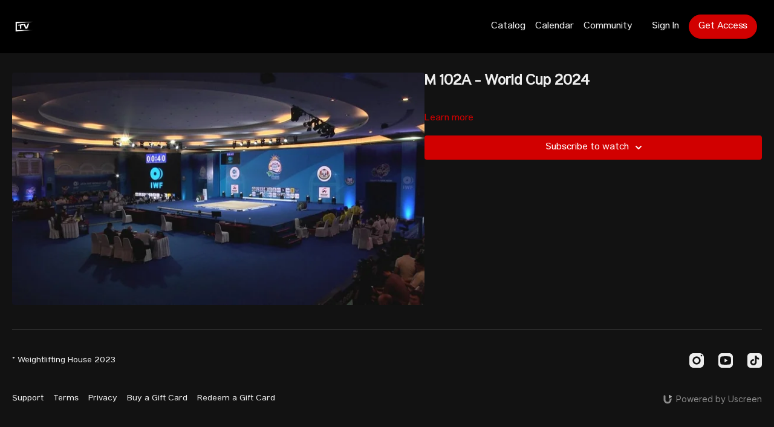

--- FILE ---
content_type: text/vnd.turbo-stream.html; charset=utf-8
request_url: https://weightliftinghouse.tv/programs/m-102a-world-cup-2024-d9294e.turbo_stream?playlist_position=sidebar&preview=false
body_size: -42
content:
<!DOCTYPE html><html><head><meta name="csrf-param" content="authenticity_token" />
<meta name="csrf-token" content="YKjRkOo32oDoTJfbQB9WNazyXaxjLnNUkAl-_qFml0rPA_VgjkA5_j4fjuX5u1BYF3RgKWAHbRv_pUEcprbvfQ" /></head><body><turbo-stream action="update" target="program_show"><template>
  <turbo-frame id="program_player">
      <turbo-frame id="program_content" src="/programs/m-102a-world-cup-2024-d9294e/program_content?playlist_position=sidebar&amp;preview=false">
</turbo-frame></turbo-frame></template></turbo-stream></body></html>

--- FILE ---
content_type: text/css; charset=utf-8
request_url: https://assets-gke.uscreencdn.com/theme_assets/44183/theme.css?v=1764317697
body_size: 43169
content:
@font-face {
  font-family: "MyFontHeading";
  src: url('https://cdn.shopify.com/s/files/1/0702/8005/3004/files/RadwaveFont_Regular.woff2?v=1701171457') format("woff2"),
  url('https://cdn.shopify.com/s/files/1/0702/8005/3004/files/RadwaveFont_Regular.woff?v=1701171457') format("woff"); }

  @font-face {
  font-family: "MyFontLighterHeading";
  src: url('https://cdn.shopify.com/s/files/1/0702/8005/3004/files/AndersonGroteskUltrabold.woff2?v=1704888220') format("woff2"),
  url('https://cdn.shopify.com/s/files/1/0702/8005/3004/files/AndersonGroteskUltrabold.woff?v=1704888220') format("woff"); }

  @font-face {
  font-family: "MyFontBody";
  src: url('https://cdn.shopify.com/s/files/1/0702/8005/3004/files/AndersonGroteskRegular.woff2?v=1701171429') format("woff2"),
  url('https://cdn.shopify.com/s/files/1/0702/8005/3004/files/AndersonGroteskRegular.woff?v=1701171430') format("woff"); }

.category-title {
  font-family: MyFontHeading;
  letter-spacing: 0.1rem;
}

.content-description p{
  margin-bottom:16px;
}

:root {
    --app-height: 100%;
}

[data-theme="light"] {
    --base-color: #232323;
    --inverse-color: #E9E9E9;
    --section-background-color: white;
    --dropdown-background-color: white;
    --dropdown-text-color: #232323;
    --footer-background-color: white;
    --text-color-description: #6E6E6E;
    --slider-color-dot: #6E6E6E;
    --slider-color-active-dot: #6E6E6E;
}

[data-theme="dark"] {
    --base-color: #EEEEEE;
    --inverse-color: #505050;
    --section-background-color: #121212;
    --dropdown-background-color: #505050;
    --dropdown-text-color: #EEEEEE;
    --footer-background-color: #121212;
    --text-color-description: #8A8A8A;
    --slider-color-dot: #EEEEEE;
    --slider-color-active-dot: #6E6E6E;
}

[data-header-theme="light"] {
    --header-text-color: #232323;
    --header-background-color: white;
}
[data-header-theme="dark"] {
    --header-text-color: #EEEEEE;
    --header-background-color: #121212;
}

body{
    font-family: var(--base-font);
    font-weight: 400;
    color: var(--base-color);
    background-color: var(--section-background-color);
}

.theme\:section{
    background: var(--section-background-color);
    position: relative;
    overflow: hidden;
    padding: 40px 0;
    color: var(--base-color);
}
@media (min-width: 1024px) {
    .theme\:section {
        padding: 64px 0;
    }
}
/* Container */
.container, .theme\:container {
    max-width: 100%;
    width: 100%;
    margin: 0 auto;
    box-sizing: border-box;
    padding: 0 20px;
}
@media (min-width: 768px) {
    .container, .theme\:container {
        max-width: 100%;
    }
}
@media (min-width: 1024px) {
    .container, .theme\:container {
        max-width: 100%;
    }
}
@media (min-width: 1280px) {
    .container, .theme\:container {
        max-width: 100%;
    }
}
/* Image */
.theme\:image-container {
    height: 100%;
}
.theme\:image-container.square img {
    position: absolute;
    left: 0;
    top: 0;
    width: 100%;
    height: 100%;
    object-fit: cover;
    object-position: center;
}
.theme\:image-overlay {
    position: absolute;
    left: 0;
    right: 0;
    top: 0;
    bottom: 0;
}
/* Video */
.theme\:video{
    position: relative;
    overflow: hidden;
}
.theme\:video-poster{
    opacity: 1;
    transition: opacity .1s linear;
}
.theme\:video--play-button{
    position: absolute;
    left: 0;
    top: 0;
    bottom: 0;
    right: 0;
    z-index: 2;
    display: flex;
    align-items: center;
    justify-content: space-around;
}
.theme\:video--play-button button {
    border: none;
    outline: none;
    padding: 0;
    margin: 0;
    color: var(--primary-color);
}
.theme\:video-poster img{
    position: absolute;
    left: 0;
    top: 0;
    height: 100%;
    width: 100%;
    object-fit: cover;
    object-position: center top;
}
.theme\:video-overlay{
    position: absolute;
    left: 0;
    right: 0;
    top: 0;
    bottom: 0;
}

/* Theme typography */
.theme\:section-title {
    font-size: 1.5rem;
    letter-spacing: 0.1rem;
    text-align: center;
    line-height: 1.2;
    font-weight: 700;
    font-family: var(--heading-font);
    margin-bottom: 1.5rem;
}
.section-title-left {
    text-align: left;
}
.theme\:title {
    font-size: 1.5rem;
    letter-spacing: 0.1rem;
    line-height: 1.2;
    margin-bottom: 0.75rem;
    font-weight: 700;
    font-family: var(--heading-font);
}
.theme\:subtitle {
    font-size: 0.875rem;
    line-height: 1.35;
}
.theme\:paragraph {
    font-size: 1rem;
    line-height: 1.35;
    font-weight: 400;
}
.theme\:microcopy {
    font-size: 14px;
    line-height: 1.4;
    font-weight: 400;
}
@media (min-width: 1024px) {
    .theme\:section-title {
        font-size: 2.25rem;
        margin-bottom: 2rem;
    }
    .section-title-left-lg {
        text-align: left;
    }
    .theme\:title {
        font-size: 2.25rem;
        margin-bottom: 1rem;
    }
    .theme\:subtitle {
        font-size: 1rem;
    }
}

/* Button */
.theme\:button {
    display: inline-block;
    padding: 12px 24px;
    line-height: 1.55;
    text-decoration: none;
    box-sizing: border-box;
    text-align: center;
    color: var(--contrast-to-primary-color);
    position: relative;
    font-size: 1.125rem;
    font-weight: 600;
}
.button-bg {
     display: block;
     position: absolute;
     left: 0;
     top: 0;
     width: 100%;
     height: 100%;
     z-index: 1;
     opacity: 1;
     background: var(--primary-color);
     border: 1px solid var(--primary-color);
     border-radius: 52px;
 }
.button--secondary {
    color: var(--base-color);
    font-size: 1.125rem;
    white-space: nowrap;
    padding: 12px 24px;
}
.button--secondary .button-bg {
    border-color: var(--base-color);
    background-color: transparent;
}
@media (min-width: 1024px) {
    .theme\:button:hover .button-bg, .theme\:button:focus .button-bg {
        filter: brightness(0.9);
    }
    .button--secondary:hover .button-bg, .button--secondary:focus .button-bg {
        opacity: 0.8;
        filter: none;
    }
    .button--secondary:hover, .button--secondary:focus {
        opacity: 0.8;
    }
}
.button-content{
    position: relative;
    z-index: 2;
}
.button-margin:not(:first-child) {
    margin-top: 1rem;
}
@media (min-width: 1024px) {
    .button-margin:not(:first-child) {
        margin-top: 1.5rem;
    }
}

.theme\:link,
.theme\:navigation-url {
    text-decoration: none;
}

@media (min-width: 1024px) {
    .theme\:link:hover {
        text-decoration: none;
        color: inherit;
    }
    .theme\:navigation-url:hover {
        text-decoration: underline;
    }
}

.theme\:background-image {
    position: absolute;
    left: 0;
    right: 0;
    top: 0;
    bottom: 0;
    z-index: 0;
}

.theme\:background-image figure{
    height: 100%;
}

.theme\:background-image img{
    object-fit: cover;
    object-position: left top;
    width: 100%;
    height: 100%;
}

.color-black .theme\:button{
    color: black;
}

@media (max-width: 640px) {
    .theme\:title{
        font-size: 24px;
        line-height: 1.3;
    }
    .theme\:subtitle{
        font-size: 16px;
        line-height: 1.5;
    }
    .theme\:button{
        display: block;
    }
    .theme\:video-poster img:last-child{
        display: none;
    }
}

.page-content {
    flex: 0 0 100%;
    max-width: 100%;
    margin: 1.25rem 0;
}

.page {
    min-height: calc(100vh - 320px);
}

.page-content a {
    color: var(--primary-color);
}

.page-content a:hover {
    opacity: 0.9;
}

/*THEME IMAGE PLACEHOLDER*/
.image-empty {
    background-color: #f9f9f9;
}
[data-theme="dark"] .image-empty {
    background-color: #3b3b3b;
}
.image-empty .theme\:image-source[src=""] {
    display: none;
}
.image-placeholder {
    display: flex;
    justify-content: center;
    align-items: center;
    height: 100%;
}
.image-placeholder .theme\:image-source[src=""]{
    content: url("data:image/svg+xml,%3Csvg width='400' height='224' fill='none' xmlns='http://www.w3.org/2000/svg'%3E%3Cpath fill='%23F9F9F9' d='M0 0h400v224H0z'/%3E%3Cpath fill-rule='evenodd' clip-rule='evenodd' d='M176 84a8 8 0 0 0-8 8v40a8 8 0 0 0 8 8h48a8 8 0 0 0 8-8V92a8 8 0 0 0-8-8h-48Zm48 48h-48l16-32 12 24 8-16 12 24Z' fill='%23E9E9E9'/%3E%3C/svg%3E");
}
[data-theme="dark"] .image-placeholder .theme\:image-source[src=""]{
    content: url("data:image/svg+xml,%3Csvg width='400' height='224' fill='none' xmlns='http://www.w3.org/2000/svg'%3E%3Cpath fill='%233b3b3b' d='M0 0h400v224H0z'/%3E%3Cpath fill-rule='evenodd' clip-rule='evenodd' d='M176 84a8 8 0 0 0-8 8v40a8 8 0 0 0 8 8h48a8 8 0 0 0 8-8V92a8 8 0 0 0-8-8h-48Zm48 48h-48l16-32 12 24 8-16 12 24Z' fill='%23E9E9E9'/%3E%3C/svg%3E");
}

.theme\:image-container.square{
    width: 100%;
    padding-bottom: 100%;
    overflow: hidden;
    position: relative;
    margin: 0;
}

/*THEME HEADER*/
.theme\:header{
    position: relative;
    color: var(--header-text-color);
    background-color: rgba(0, 0, 0, 0.32);
    font-weight: 600;
    z-index: 11;
}
.header-outlined-link {
    color: var(--dropdown-text-color);
    font-weight: 400;
    width: 100%;
    padding: 0.75rem 1rem;
    border-radius: 100px;
    border-width: 1px;
    border-style: solid;
    border-color: var(--dropdown-text-color);
    display: block;
    text-align: center;
}
.header-logo {
    color: var(--header-text-color);
}
.theme\:header.transparent-header {
    position: absolute;
    top: 0;
    left: 0;
    right: 0;
    background-color: transparent;
}
body.overflow-hidden .theme\:header{
    position: fixed;
    top: 0;
    left: 0;
    width: 100%;
    z-index: 40;
}
.theme\:navigation ul {
    list-style: none;
    margin: 0;
    padding: 0;
}
.theme\:navigation li {
    list-style: none;
    margin: 0;
    padding: 0;
    position: relative;
    text-align: left;
}
.header .navigation-wrapper {
    flex: 1 0 0;
    overflow-y: auto;
    overflow-x: hidden;
    display: flex;
    justify-content: center;
    align-items: flex-start;
}
.theme\:navigation .navigation-list {
    display: flex;
    margin-left: -0.5rem;
    margin-right: -0.5rem;
}
.theme\:navigation .navigation-item {
    margin-left: 0.5rem;
    margin-right: 0.5rem;
    display: flex;
    align-items: center;
    flex-direction: column;
}
.navigation-item-link {
    display: block;
    white-space: nowrap;
    user-select: none;
    text-decoration: none;
}
.header .navigation-item-link {
    font-size: 1.125rem;
    color: var(--base-color);
    font-weight: normal;
}
.header .navigation-item {
    margin-bottom: 1.5rem;
}
.header .navigation-item:last-child {
    margin-bottom: 0;
}
@media (min-width: 1024px) {
    .header-outlined-link {
        width: auto;
        padding: 0;
        border-radius: 0;
        border-width: 0;
        color: var(--header-text-color);
    }
    .header-outlined-link:hover {
        color: var(--primary-color);
    }
    .header .navigation-item-link {
        font-size: 1rem;
        color: var(--header-text-color);
    }
    .header .navigation-item {
        margin-bottom: 0;
    }
    .navigation-item-link:hover {
        opacity: 0.8;
        color: inherit;
    }
    .header-logo:hover .header-logo-title {
        opacity: 0.8;
    }
}
.header-navigation .navigation-dropdown {
    margin-top: 1rem;
    display: none;
}
.navigation-item-opened .navigation-dropdown {
    display: block;
}
.navigation-arrow {
    display: inline-flex;
    margin-left: 0.5rem;
}
.navigation-item-opened .navigation-arrow {
    transform: rotateX(180deg);
}
@media (min-width: 1024px) {
    .navigation-item-with-dropdown:hover .navigation-dropdown {
        visibility: visible;
        opacity: 1;
    }
    .navigation-item-with-dropdown:hover .navigation-arrow {
        transform: rotateX(180deg);
    }
    .navigation-dropdown-list {
        box-shadow: 0px 1px 2px rgba(0, 0, 0, 0.06), 0px 1px 3px rgba(0, 0, 0, 0.1);
        border-radius: 8px;
        max-height: 8rem;
        overflow-y: auto;
        background: var(--dropdown-background-color);
        overflow-x: hidden;
    }
    .navigation-dropdown {
        min-width: 200px;
        position: absolute;
        visibility: hidden;
        opacity: 0;
        right: 0;
        top: 100%;
        padding-top: 8px;
        z-index: 3;
    }
    .header-navigation .navigation-dropdown {
        margin-top: 0;
        display: block;
    }
}

[dir="rtl"] .theme\:navigation-dropdown{
    right: inherit;
    left: 0;
}

@media (min-width: 1024px) {
    .navigation-dropdown-list {
        max-height: 12rem;
    }
}

.navigation-dropdown-link {
    padding: 0;
    position: relative;
    color: var(--dropdown-text-color);
    display: block;
    text-align: center;
}
.header .navigation-dropdown-link {
    font-size: 1.125rem;
}
.header .navigation-dropdown-item {
    margin-bottom: 1rem;
}
.header .navigation-dropdown-item:last-child {
    margin-bottom: 0;
}
.navigation-dropdown-link:hover {
    text-decoration: none;
}
.navigation-dropdown-link:hover:before,
.navigation-dropdown-link:focus:before{
    content: ' ';
    position: absolute;
    left: 0;
    top: 0;
    bottom: 0;
    right: 0;
    background: transparent;
    opacity: .1;
}

@media (min-width: 1024px) {
    .navigation-dropdown-link:hover:before,
    .navigation-dropdown-linkk:focus:before{
        background: var(--primary-color);
    }
    .navigation-dropdown-link {
        padding: 8px 16px;
    }
    .header .navigation-dropdown-link {
        font-size: 1rem;
    }
    .header .navigation-dropdown-item {
        margin-bottom: 0;
    }
}

.header--menu {
    flex: 1 1 0;
    display: flex;
    flex-wrap: wrap;
    justify-content: end;
    z-index: 2;
}
.header-navigation {
    display: none;
}
.header-navigation .navigation-list {
    justify-content: center;
    flex-direction: column;
    margin-top: auto;
    margin-bottom: auto;
}
.header--menu-hamburger {
    display: block;
}
.opened-menu .header--menu-hamburger {
    display: none;
}
.header--menu-close {
    display: none;
    color: var(--base-color);
}
.opened-menu .header--menu-close {
    display: block;
}

.header--menu-side {
    display: flex;
    justify-content: center;
}
.header--menu-account {
    display: flex;
    flex-direction: column;
    align-items: center;
    position: relative;
}
.menu-account-dropdown-item {
    margin-bottom: 1.5rem;
}
.header-menu-sign-out-link {
    display: none;
}
.header-mobile-sign-out-button {
    order: 3;
    margin-top: 1.5rem;
}
.header-cta {
    width: 100%;
    font-weight: normal;
}
.header-addon {
    display: none;
}
.navigation-avatar {
    display: none;
}
.header .navigation-avatar {
    display: flex;
    justify-content: center;
    margin-bottom: 1.5rem;
}
.theme\:navigation .header--menu-side {
    display: block;
}
.theme\:navigation .sign-in-list {
    display: grid;
    order: 3;
    gap: 1rem;
    margin-left: -0.5rem;
    margin-right: -0.5rem;
    margin-top: 1.5rem;
}
.sign-in-item {
    margin-left: 0.5rem;
    margin-right: 0.5rem;
}
.theme\:navigation .menu-account-dropdown-item {
    margin-bottom: 1.5rem;
}
.theme\:navigation .navigation-user-item {
    order: 0;
}
.opened-menu .header-navigation {
    position: fixed;
    display: flex;
    flex-direction: column;
    visibility: visible;
    opacity: 1;
    top: 0;
    left: 0;
    right: 0;
    z-index: -1;
    height: var(--app-height);
    background: var(--section-background-color);
    padding: 70px 20px 40px 20px;
    box-sizing: border-box;
}
.opened-menu {
    overflow: hidden;
}
.header-avatar {
    display: inline-flex;
    align-items: center;
}
.header-avatar-arrow {
    margin-left: 0.5rem;
}
[dir="rtl"] .header-avatar-arrow {
    margin-left: 0;
    margin-right: 0.5rem;
}
@media (min-width: 1024px) {
    .opened-menu {
        overflow: visible;
    }
    .opened-menu .header-navigation {
        position: relative;
        background: transparent;
        padding: 0;
        height: auto;
    }
    .header .navigation-wrapper {
        overflow-x: visible;
        overflow-y: visible;
        justify-content: flex-end;
    }
    .header .navigation-avatar,
    .header .navigation-user-item {
        display: none;
    }
    .theme\:navigation .menu-account-dropdown-item {
        margin-bottom: 0;
    }
    .theme\:navigation .header--menu-side, .theme\:navigation .sign-in-list {
        display: none;
    }
    .header--menu {
        padding: 0 1.5rem;
    }
    .header-addon {
        display: block;
        flex: 0 0 auto;
    }
    .header-cta {
        width: auto;
    }
    .header-menu-sign-out-link {
        display: block;
    }
    .header-mobile-sign-out-button {
        display: none;
    }
    .menu-account-dropdown-item {
        margin-bottom: 0;
    }
    .header--menu-side {
        order: 2;
        width: auto;
    }
    .header-navigation {
        display: flex;
        flex-wrap: wrap;
        flex: 1 0 0;
        justify-content: center;
    }
    .header--menu-sign-out {
        display: block;
    }
    .header-navigation .navigation-list {
        flex-direction: row;
        flex-wrap: wrap;
        align-items: center;
        justify-content: center;
    }
    .sign-in-list {
        display: flex;
        gap: 0;
        flex-direction: row;
        align-items: center;
        margin-top: 0;
    }
    .header-cta {
        padding: 0.5rem 1rem;
        font-size: 1rem;
    }
}


.header-logo-image img {
    object-fit: contain;
}

/*THEME FOOTER*/
.theme\:footer {
    background: var(--footer-background-color);
    color: var(--base-color);
}
.footer--copyright {
    grid-area: copyright;
}
.footer--copyright-link {
    line-height: 1;
    color: var(--base-color);
    font-size: 0.875rem;
}
.footer--services {
    grid-area: services;
}
.footer--social {
    grid-area: social;
}
.footer--menu {
    grid-area: menu;
    font-size: 0.875rem;
}
.footer--menu .navigation-dropdown {
    top: unset;
    bottom: 0;
    padding-top: 0;
    padding-bottom: 0;
}
.uscreen-block {
    grid-area: uscreen;
}
.footer-wrapper {
    position: relative;
    display: grid;
    align-items: center;
    justify-content: center;
    row-gap: 2.5rem;
    text-align: center;
    grid-template-columns: repeat(1, minmax(0, 1fr));
    grid-template-areas: "copyright"
    "menu"
    "social"
    "services"
    "uscreen";
}
.footer--menu .theme\:navigation .navigation-list {
    flex-wrap: wrap;
    justify-content: center;
    margin-top: -0.5rem;
}
.footer--menu .navigation-item-with-dropdown {
    width: 100%;
}
.footer--menu .navigation-item {
    margin-top: 0.5rem;
}
.footer--menu .navigation-dropdown-item {
    margin-top: 0.5rem;
}
@media (min-width: 1024px) {
    .footer--menu .navigation-dropdown-item {
        margin-top: 0;
    }
    .footer--menu .theme\:navigation .navigation-list {
        margin-top: 0;
    }
    .footer--menu .navigation-item-with-dropdown {
        width: auto;
    }
    .footer--menu .navigation-item {
        margin-top: 0;
    }
    .footer--menu .navigation-dropdown {
        padding-bottom: 1.5rem;
    }
    .footer-wrapper {
        text-align: left;
        grid-template-rows: repeat(2, 1fr);
        grid-template-columns: repeat(3, 1fr);
        grid-template-areas: "copyright services social"
                       "menu menu uscreen";
    }
}
.footer-wrapper:before {
    content: "";
    position: absolute;
    top: 0;
    left: 0;
    right: 0;
    height: 1px;
    background-color: #E9E9E9;
}
[data-theme="dark"] .footer-wrapper:before {
    background-color: #323232;
}
.footer--social {
    display: flex;
    justify-content: center;
    margin-left: -0.75rem;
    margin-right: -0.75rem;
}
@media (min-width: 1024px) {
    .footer--social {
        justify-content: flex-end;
    }
}
.footer--social-link {
    display: inline-flex;
    color: #000;
    margin-right: 0.75rem;
    margin-left: 0.75rem;
}
[data-theme="dark"] .footer--social-link {
    color: #EEEEEE;
}
.footer--social-link:hover {
    opacity: 0.9;
}
.footer--social-icon {
    height: 2rem;
    width: 2rem;
}
@media (min-width: 1024px) {
    .footer--social-icon {
        height: 1.5rem;
        width: 1.5rem;
    }
}

/* benefits */
[data-theme="light"] {
    --benefit-text-color: #6E6E6E;
}

[data-theme="dark"] {
    --text-color-description: #8A8A8A;
}
.benefit--title {
    font-weight: 600;
    margin-bottom: 12px;
}
.benefit--text {
    color: var(--benefit-text-color);
}
.benefits--row {
    display: flex;
    flex-wrap: wrap;
    justify-content: center;
    align-items: flex-start;
}
.benefits--card {
    text-align: center;
    margin-bottom: 24px;
    padding: 0 12px;
    width: 100%;
}
.benefits--cta  {
    text-align: center;
    margin-bottom: 24px;
}
.benefits--card .theme\:image{
  max-width: 112px;
  margin: 0 auto;
  margin-bottom: 24px;
}
@media (min-width: 768px) {
    .benefits--card {
        width: 50%;
    }
}

@media only screen and (max-width:639px) {
  .theme\:section.benefits {
    padding-bottom: 0;
  }
}

/*HERO BANNER SECTION*/
[data-hero-theme="light"] {
    --hero-text-color: #232323;
}
[data-hero-theme="dark"] {
    --hero-text-color: #fff;
}
.hero-banner {
    min-height: 619px;
    color: var(--hero-text-color);
    display: flex;
}
.hero-banner-container {
    display: flex;
    align-items: end;
    justify-content: flex-start;
}
.hero-banner--content{
    display: flex;
    justify-content: center;
    flex-direction: column;
    align-items: flex-start;
    position: relative;
    padding: 0;
    z-index: 2;
    text-align: left;
    max-width: 39.5rem;
}
.hero-banner-title {
    font-family: MyFontHeading;
    font-size: 2.25rem;
    margin-bottom: 0.75rem;
    line-height: 2.75rem;
    font-weight: 400;
    letter-spacing: 0.04rem;
}
.hero-banner-text {
    font-size: 1rem;
    line-height: 1.5rem;
}
.hero-banner-button {
    width: 100%;
    margin-top: 1.5rem;
}
.hero-banner--background-image {
    position: absolute;
    left: 0;
    right: 0;
    top: 0;
    bottom: 0;
}
.hero-banner--background-image img {
    object-position: center;
}
.hero-banner--background-image img {
    object-fit: cover;
    width: 100%;
    height: 100%;
}
.hero-banner--mobile-image {
    display: none;
}
@media (min-width: 1024px) {
    .hero-banner-container {
        align-items: center;
    }
    .hero-banner--content {
        padding: 75px 0;
    }
    .hero-banner {
        min-height: 724px;
    }
    .hero-banner-title {
        font-size: 4rem;
        margin-bottom: 1rem;
        line-height: 4rem;
    }
    .hero-banner-text {
        font-size: 1.125rem;
        line-height: 1.75rem;
    }
}
@media (min-width: 640px) {
    .hero-banner-button {
        width: auto;
    }
}

@media (max-width: 640px) {
    .hero-banner .theme\:video--play-button{
        display: flex;
    }

    .hero-banner--background-video video{
        display: none;
    }

    .hero-banner--background-video {
        display: none;
    }

    .hero-banner--mobile-image {
        display: block;
    }

    .hero-banner--content {
        padding-bottom: 0;
    }
}

/* GALLERY */
.slider--container .swiper-wrapper {
    position: relative;
    width: 100%;
    height: 100%;
    z-index: 1;
    display: flex;
    transition-property: transform;
    box-sizing: content-box;
}

.slider--container .swiper {
    margin-left: auto;
    margin-right: auto;
    position: relative;
    overflow: hidden;
    list-style: none;
    padding: 0;
    z-index: 1;
}

.slider--container .swiper-slide {
    flex-shrink: 0;
    width: 100%;
    height: 100%;
    position: relative;
    transition-property: transform;
    box-sizing: border-box;
}
.slider-dots.swiper-pagination {
    position: relative;
    padding-top: 2rem;
    line-height: 1;
    display: flex;
    visibility: visible;
    justify-content: center;
}
.hide-navigation .slider-dots.swiper-pagination {
    display: none;
}
@media (min-width: 1024px) {
    .slider-dots.swiper-pagination {
        padding-top: 2.5rem;
    }
}

.slider-dots.swiper-pagination .swiper-pagination-bullet {
    width: 8px;
    height: 8px;
    border-radius: 100%;
    margin: 0 4px;
    background-color: var(--slider-color-dot);
    opacity: 0.16;
}

.slider-dots.swiper-pagination .swiper-pagination-bullet.swiper-pagination-bullet-active {
    opacity: 1;
    background-color: var(--slider-color-active-dot);
}

.slider--container .swiper-button-item {
    display: none;
}

.slider--container.slider-with-navigation .swiper-button-item {
    background-color: transparent;
    background-image: url("data:image/svg+xml,%3Csvg width='11' height='18' viewBox='0 0 11 18' fill='none' xmlns='http://www.w3.org/2000/svg'%3E%3Cpath fill-rule='evenodd' clip-rule='evenodd' d='M3.41412 9.00007L10.707 1.70718L9.29277 0.292969L0.585693 9.00007L9.29277 17.7072L10.707 16.293L3.41412 9.00007Z' fill='%23232323'/%3E%3C/svg%3E%0A");
    background-repeat: no-repeat;
    background-position: 13px;
    width: 40px!important;
    height: 40px!important;
    border-radius: 50%;
    border: 1px solid var(--base-color);
    opacity: 1;
    padding: 0;
    transition: 0.2s;
    position: absolute;
    top: 50%;
    left: auto;
    margin-top: -21px;
    display: block;
}
.hide-navigation.slider--container.slider-with-navigation {
    padding-left: 0;
    padding-right: 0;
}
.hide-navigation.slider--container.slider-with-navigation .swiper-button-item {
    display: none;
}
.slider-with-navigation .swiper-button-item.swiper-button-disabled {
    opacity: .5;
    cursor: auto;
}

.slider-image--slide img {
    width: 100%;
}

.slider--container .swiper-button-item {
    display: none;
}

[data-theme="dark"] .slider--container .swiper-button-item{
    background-color: transparent;
    background-image: url("data:image/svg+xml,%3Csvg width='11' height='18' viewBox='0 0 11 18' fill='none' xmlns='http://www.w3.org/2000/svg'%3E%3Cpath fill-rule='evenodd' clip-rule='evenodd' d='M3.41412 9L10.707 1.7071L9.29277 0.292892L0.585693 9L9.29277 17.7071L10.707 16.2929L3.41412 9Z' fill='%23EEEEEE'/%3E%3C/svg%3E%0A");
}

.slider-with-navigation .swiper-button-prev{
    left: -55px;
    right: initial;
}

.slider-with-navigation .swiper-button-next{
    transform: rotate(180deg);
    right: -55px;
}

.slider-image--duration {
    font-size: 0.75rem;
    color: var(--white);
    background: rgba(0, 0, 0, 0.64);
    border-radius: 0.5rem;
    right: 0.5rem;
    bottom: 0.5rem;
    position: absolute;
    padding: 0.25rem 0.5rem;
    display: inline-flex;
    align-items: center;
}

.slider-rounded-images {
    text-align: center;
    margin-top: 0;
}
.slider-with-navigation.slider--container .swiper-button-next{
    right: -55px;
}
.slider-with-navigation.slider--container .swiper-button-prev{
    left: -55px;
}

.slider-rounded-images .slider-image--slide {
    display: flex;
    align-items: center;
    justify-content: center;
    box-sizing: border-box;
}

.slider-rounded-images .theme\:image {
    max-width: 96px;
    max-height: 96px;
    width: 100%;
    height: 100%;
}
.slider-title {
    font-size: 1rem;
    line-height: 1.5rem;
    font-weight: 600;
}
.slider-subtitle {
    font-size: 0.875rem;
    font-weight: 400;
    line-height: 1.25rem;
    color: var(--text-color-description);
}

@media (max-width: 1380px){
    .slider-with-navigation {
        padding-left: 60px;
        padding-right: 60px;
    }
}

@media (max-width: 1024px){
    .slider--container .swiper-button-item {
        display: none;
    }
    .slider-with-navigation {
        padding-left: 0;
        padding-right: 0;
    }
}

@media (max-width: 1023px) {
    .slider--container .swiper{
        overflow: visible;
    }

    .slider--container.slider-rounded-images .swiper{
        overflow: hidden;
    }
}
/* TEXT */
.text-block-center {
    text-align: center;
}
.text-block-left {
    text-align: left;
}

/* IMAGE_TEXT */
.image-text-list {
    display: flex;
    flex-wrap: wrap;
    align-items: stretch;
}
.image-text-content {
    flex: 1 0 0;
    display: flex;
    flex-direction: column;
    align-items: flex-start;
    justify-content: center;
    order: 2;
}
.image-text-image {
    width: 100%;
}
.image-text-image__left {
    order: 1;
    padding-bottom: 2rem;
}
.image-text-image__right {
    order: 3;
    padding-top: 2rem;
}
[dir="rtl"] .image-text-image.image-text-image__left {
    order: 3;
    padding-top: 2rem;
    padding-bottom: 0;
}
[dir="rtl"] .image-text-image.image-text-image__right {
    order: 1;
    padding-top: 0;
    padding-bottom: 2rem;
}
.image-text-image .theme\:image, .image-text img {
    width: 100%;
}
.image-text-image-wrapper {
    border-radius: 0.5rem;
    overflow: hidden;
    align-items: center;
    width: 100%;
    height: 100%;
    display: flex;
    position: relative;
}
.image-text-button {
    width: 100%;
}
@media (min-width: 768px) {
    .image-text-image {
        width: 50%;
    }
    .image-text-image__left {
        padding-right: 5rem;
        padding-bottom: 0;
        padding-top: 0;
    }
    .image-text-image__right {
        padding-left: 5rem;
        padding-top: 0;
        padding-bottom: 0;
    }
}
@media (min-width: 640px) {
    .image-text-button {
        text-align: left;
    }
    [dir="rtl"] .image-text-button {
        text-align: right;
    }
}

/* VIDEO */
.video-text-list {
    display: flex;
    flex-wrap: wrap;
    align-items: stretch;
}
.video-text-content {
    flex: 1 0 0;
    display: flex;
    flex-direction: column;
    align-items: flex-start;
    justify-content: center;
    order: 2;
}
.video-text-video__left {
    order: 1;
    padding-bottom: 2rem;
}
.video-text-video__right {
    order: 3;
    padding-top: 2rem;
}
[dir="rtl"] .video-text-video.video-text-video__left {
    order: 3;
    padding-top: 2rem;
    padding-bottom: 0;
}
[dir="rtl"] .video-text-video.video-text-video__right {
    order: 1;
    padding-top: 0;
    padding-bottom: 2rem;
}
.video-text-video-wrapper {
    border-radius: 0.5rem;
    overflow: hidden;
    align-items: center;
    width: 100%;
    height: 100%;
    display: flex;
    position: relative;
}
.video-text-button {
    text-align: center;
    width: 100%;
}
@media (min-width: 768px) {
    .video-text-video {
        width: 50%;
    }
    .video-text-video__left {
        padding-right: 5rem;
        padding-bottom: 0;
        padding-top: 0;
    }
    .video-text-video__right {
        padding-left: 5rem;
        padding-top: 0;
        padding-bottom: 0;
    }
}
@media (min-width: 640px) {
    .video-text-button {
        text-align: left;
    }
    [dir="rtl"] .video-text-button {
        text-align: right;
    }
}


[dir="rtl"] .image-text .text-center,
[dir="rtl"] .video-text .text-center {
    text-align: right;
}

/* TESTIMONIALS */

.slider-testimonial-name {
    padding-left: 16px;
}
.slider-rounded-images {
    text-align: center;
    margin-top: 0;
    padding-left: 60px;
    padding-right: 60px;
}
.testimonials .slider--container.slider-with-navigation .swiper-button-item {
    top: calc(50% - 20px);
}
.testimonials .slider-with-navigation.slider--container .swiper-button-next {
    right:  0;
}
.testimonials .slider-with-navigation.slider--container .swiper-button-prev {
    left:  0;
}
.slider-rounded-images .slider-image--slide {
    display: flex;
    align-items: center;
    justify-content: flex-start;
    padding: 32px 32px 16px 32px;
    background-color: #F9F9F9;
    border-radius: 0;
    border-top-left-radius: 4px;
    border-top-right-radius: 4px;
    margin-bottom: 0;
}
.slider-rounded-images .slider-subtitle {
    font-weight: 500;
    color: #232323;
}
.slider-rounded-images .theme\:image {
    max-width: 48px;
    max-height: 48px;
    width: 100%;
    height: 100%;
}

.slider-rounded-images .columns--card {
    padding: 0px 32px 32px 32px;
    background-color: #F9F9F9;
    border-bottom-left-radius: 4px;
    border-bottom-right-radius: 4px;
    text-align: left;
    box-sizing: border-box;
}

[data-theme="dark"] .slider-rounded-images .slider-image--slide,
[data-theme="dark"] .slider-rounded-images .columns--card {
    background-color: #323232;
}

[data-theme="dark"] .slider-rounded-images .slider-subtitle {
    color: #fff;
}

@media (max-width: 1024px) {
    .slider--container.slider-with-navigation .swiper-button-item {
        display: none;
    }
    .slider-rounded-images {
        padding-left: 0;
        padding-right: 0;
    }
}

[dir="rtl"] .slider-testimonial-name {
    padding-left: 0;
    padding-right: 16px;
}
[dir="rtl"] .slider-subtitle {
    text-align: right;
}

/* OTT TV */
.ott-tv-wrapper {
   position: relative;
}
.theme\:image.ott-tv-background {
    position: absolute;
    top: 1%;
    left: .7%;
    width: 98.6%;
    overflow: hidden;
}


/* OTT WATCH OFFLINE */
.ott-watch-offline-background {
    background-color: #f9f9f9;
}
[data-theme="dark"] .ott-watch-offline-background  {
    background-color: #3b3b3b;
}
.ott-watch-offline-wrapper {
    position: relative;
    max-width: 320px;
    margin: 0 auto;
}
.theme\:image.ott-watch-offline-device {
    position: relative;
    z-index: 2;
}
.theme\:image.ott-watch-offline-background {
    position: absolute;
    top: 3%;
    left: 4.6%;
    width: 90.9%;
    overflow: hidden;
    z-index: 1;
    border-top-left-radius: 10px;
    border-top-right-radius: 10px;
    height: 85%;
}

.ott-watch-offline-download {
    padding: 16px;
    background: #F9F9F9;
    border: 1px solid #E9E9E9;
    border-radius: 16px;
    display: flex;
    justify-content: flex-start;
    align-items: center;
    max-width: 377px;
    margin: 0 auto;
    margin-top: -44px;
    position: relative;
    z-index: 2;
}
.ott-watch-offline-download svg {
    margin-left: auto;
    margin-right: 0;
}
.ott-watch-offline-download-title {
    font-size: 18px;
}
.ott-watch-offline-download .theme\:subtitle {
    color: var(--primary-color);
}
.theme\:image.ott-watch-offline-download-image {
    width: 80px;
    height: 80px;
    margin-right: 16px;
    border-radius: 8px;
    overflow: hidden;
}

[data-theme="dark"] .ott-watch-offline-download {
    background-color: #323232;
    border-color: #505050;
}

[dir="rtl"] .theme\:image.ott-watch-offline-download-image {
    margin-right: 0;
    margin-left: 16px;
}

/* OTT WATCH OFFLINE */
.theme\:image.ott-devices-tv,
.theme\:image.ott-devices-laptop,
.theme\:image.ott-devices-phone,
.theme\:image.ott-devices-tablet {
    background-color: #f9f9f9;
}
[data-theme="dark"] .theme\:image.ott-devices-tv,
[data-theme="dark"] .theme\:image.ott-devices-laptop,
[data-theme="dark"] .theme\:image.ott-devices-phone,
[data-theme="dark"] .theme\:image.ott-devices-tablet  {
    background-color: #3b3b3b;
}

.ott-devices-wrapper,
.ott-devices-placeholder {
    position: relative;
    z-index: 2;
}

.ott-devices-tv,
.ott-devices-laptop,
.ott-devices-phone,
.ott-devices-tablet {
    position: absolute;
}

.theme\:image.ott-devices-tv {
    top: 8%;
    width: 77%;
    left: 11.48%;
}
.theme\:image.ott-devices-laptop {
    width: 34.6%;
    height: 40%;
    top: 56.5%;
    left: 4.5%;
    border-top-left-radius: 2px;
    border-top-right-radius: 2px;
    overflow: hidden;
}

.theme\:image.ott-devices-phone {
    width: 8.1%;
    top: 68.5%;
    left: 60.23%;
    border-radius: 4%;
    overflow: hidden;
    height: 31%;
}
.theme\:image.ott-devices-tablet {
    width: 26.5%;
    bottom: 1%;
    right: .5%;
    height: 36%;
}

/* PRICING */
.pricing-container {
    display: flex;
    flex-direction: column;
    align-items: center;
}
.pricing-list {
    margin-top: 0;
    max-width: 53rem;
}
.pricing-card {
    margin-bottom: 0.75rem;
    background-color: #F9F9F9;
    color: #232323;
    display: grid;
    gap: 2rem;
    align-items: center;
    padding: 1.5rem;
    border-radius: 1rem;
}
[data-theme="dark"] .pricing-card {
    background-color: #323232;
    color: #EEEEEE;
}
.pricing-card.featured {
    background-color: var(--primary-color);
}
.pricing-light.pricing-card.featured {
    color: #232323;
}
.pricing-dark.pricing-card.featured,
.pricing-dark.pricing-card.featured p {
    color: #EEEEEE;
}
.pricing-card .button--secondary {
    color: #232323;
}
[data-theme="dark"] .pricing-card .button--secondary {
    color: #EEEEEE;
}
.pricing-card .button--secondary .button-bg {
    border-color: #232323;
}
[data-theme="dark"] .pricing-card .button--secondary .button-bg {
    border-color: #EEEEEE;
}
.pricing-card.featured .button--secondary {
    color: var(--primary-color);
}
.pricing-card.featured .button--secondary .button-bg {
    border-color: #232323;
    background-color: #232323;
}
.pricing-dark.pricing-card.featured .button--secondary .button-bg {
    border-color: #EEEEEE;
    background-color: #EEEEEE;
}
.pricing-list .pricing-card:last-child {
    margin-bottom: 0;
}
.pricing-title {
    font-size: 1.5rem;
    margin-bottom: 0.5rem;
    font-weight: 700;
}

@media (min-width: 1024px) {
    .pricing-list {
        margin-top: 1.5rem;
    }
    .pricing-card {
        margin-bottom: 1rem;
        grid-template-columns: 1fr auto;
        padding: 2rem;
    }
    .pricing-list .pricing-card .button--secondary:hover .button-bg, .pricing-list .pricing-card .button--secondary:focus .button-bg {
        opacity: 1;
        filter: none;
        background-color: var(--primary-color);
    }
    .pricing-card .button--secondary:hover, .pricing-card .button--secondary:focus {
        opacity: 1;
    }
    .pricing-card .pricing-button-white:hover,
    .pricing-card .pricing-button-white:hover .button-bg,
    .pricing-card .pricing-button-white:focus,
    .pricing-card .pricing-button-white:focus .button-bg {
        color: #EEEEEE;
        border-color: var(--primary-color);
    }
    .pricing-card .pricing-button-dark:hover,
    .pricing-card .pricing-button-dark:hover .button-bg,
    .pricing-card .pricing-button-dark:focus,
    .pricing-card .pricing-button-dark:focus .button-bg {
        color: #232323;
        border-color: var(--primary-color);
    }
    .pricing-card.featured .button--secondary:hover, .pricing-card.featured .button--secondary:focus {
        color: #232323;
    }
    .pricing-dark.pricing-card.featured .button--secondary:hover, .pricing-dark.pricing-card.featured .button--secondary:focus {
        color: #EEEEEE;
    }
}

/* FAQ */
[data-theme="light"] {
    --faq-color-bg: #F9F9F9;
    --faq-content-text-color: #6E6E6E;
}
[data-theme="dark"] {
    --faq-color-bg: #323232;
    --faq-content-text-color: #ABABAB;
}
.faq-wrapper {
    max-width: 53rem;
    margin-left: auto;
    margin-right: auto;
}
.faq-list {
    display: grid;
    row-gap: 1rem;
}
.faq-item {
    background-color: var(--faq-color-bg);
    color: var(--base-color);
    border-radius: 0.5rem;
}
.faq-header {
    display: grid;
    grid-template-columns: 1fr auto;
    column-gap: 1.5rem;
    padding: 1.5rem;
    transition: all 0.4s ease-in-out;
    cursor: pointer;
}
.faq-title {
    font-size: 1.125rem;
    font-weight: 700;
}
.faq-content {
    height: 0;
    visibility: hidden;
    transition: all 0.4s ease-in-out;
    overflow: hidden;
}
.faq-content-wrapper {
    color: var(--faq-content-text-color);
    padding: 0.5rem 1.5rem 1.5rem 1.5rem;
}
.faq-opened .faq-header {
    padding-bottom: 0;
}
.faq-opened .faq-content {
    height: auto;
    visibility: visible;
}
.faq-opened .faq-arrow {
    transform: scaleY(-1);
}

/* DEVICES */
.platforms--content {
    max-width: 632px;
    margin-left: auto;
    margin-right: auto;
    text-align: center;
    margin-bottom: 2.5rem;
}
.platforms-svg {
    display: block;
    margin-left: auto;
    margin-right: auto;
    max-width: 100%;
    height: auto;
    margin-bottom: -1rem;
}
@media (min-width: 1024px) {
    .platforms--content {
        margin-bottom: 4rem;
    }
    .platforms-svg {
        margin-bottom: -2rem;
    }
}

/* swiper-carousel */
.swiper-carousel.swiper-initialized {
    margin-left: auto;
    margin-right: auto;
    position: relative;
    overflow: visible;
    list-style: none;
    padding: 0;
    z-index: 1;
}
.swiper-carousel.swiper-initialized .swiper-wrapper {
    position: relative;
    width: 100%;
    height: 100%;
    z-index: 1;
    display: flex;
    flex-wrap: nowrap;
    transition-property: transform;
    box-sizing: content-box;
}
.swiper-carousel.swiper-initialized .swiper-slide {
    flex-shrink: 0;
    height: 100%;
    position: relative;
    transition-property: transform;
}
.swiper-carousel .swiper-pagination {
    display: none;
}
.swiper-carousel.swiper-initialized .swiper-pagination {
    display: flex;
}
/* UTILS */
/*
  Some elements default styles are reset by Tailwind Preflight.
  Add .reset-tailwind-preflight class to your tag to restore reset elements styles with the following values
 */
.reset-tailwind-preflight ul, ol {
    padding-left: 2.5rem;
    margin-top: 1rem;
    margin-bottom: 1rem;
}
.reset-tailwind-preflight ul {
    list-style: disc outside;
}

.reset-tailwind-preflight ol {
    list-style: decimal outside;
}

.reset-tailwind-preflight p {
    margin-top: 1rem;
    margin-bottom: 1rem;
}

.reset-tailwind-preflight h1 {
    font-size: 3rem;
    line-height: 1;
}

.reset-tailwind-preflight h2 {
    font-size: 2.25rem;
    line-height: 2.5rem;
}

.reset-tailwind-preflight h3 {
    font-size: 1.875rem;
    line-height: 2.25rem;
}

.reset-tailwind-preflight h4 {
    font-size: 1.5rem;
    line-height: 2rem;
}

.reset-tailwind-preflight h5 {
    font-size: 1.25rem;
    line-height: 1.75rem;
}


--- FILE ---
content_type: text/javascript; charset=utf-8
request_url: https://assets-gke.uscreencdn.com/theme_assets/44183/theme.js?v=1764317697
body_size: 1768
content:
(function () {
  window.addEventListener("load", function() {

    const hamburger = document.querySelector('.header--menu-hamburger');
    hamburger.addEventListener("click", function() {
      document.body.classList.add('opened-menu')
    })

    const menuCloseButton = document.querySelector('.header--menu-close');
    menuCloseButton.addEventListener("click", function() {
      document.body.classList.remove('opened-menu')
    })

    const dropdownButtons = document.querySelectorAll('.navigation-item-with-dropdown');
    dropdownButtons.forEach(button => {
      button.addEventListener('click', function handleClick() {
        if (window.innerWidth < 1024) {
          const dropdown = button.querySelector('.navigation-dropdown')
          if (dropdown) {
            if (button.classList.contains('navigation-item-opened')) {
              button.classList.remove('navigation-item-opened');
            } else {
              dropdownButtons.forEach(button => {
                button.classList.remove('navigation-item-opened');
              })
              button.classList.add('navigation-item-opened');
            }
          }
        }
      });
    });
    document.addEventListener("click", function() {
      if (event.target.closest(".navigation-item-with-dropdown")) return
      dropdownButtons.forEach(button => {
        button.classList.remove('navigation-item-opened');
      })
    })

    const faqButtons = document.querySelectorAll('.faq-item');
    faqButtons.forEach(item => {
      item.querySelector('.faq-header').addEventListener('click', function handleClick(event) {
        event.preventDefault();
        if (item) {
          const content = item.querySelector('.faq-content')
          if (item.classList.contains('faq-opened')) {
            content.style.height = 0;
            item.classList.remove('faq-opened');
          } else {
            content.style.height = `${content.scrollHeight}px` || 0
            item.classList.add('faq-opened');
          }
        }
      })
    })
  });

  const appHeight = () => {
    const doc = document.documentElement;
    doc.style.setProperty('--app-height', `${window.innerHeight}px`);
  }
  window.addEventListener('resize', appHeight);
  appHeight();

  
})();
